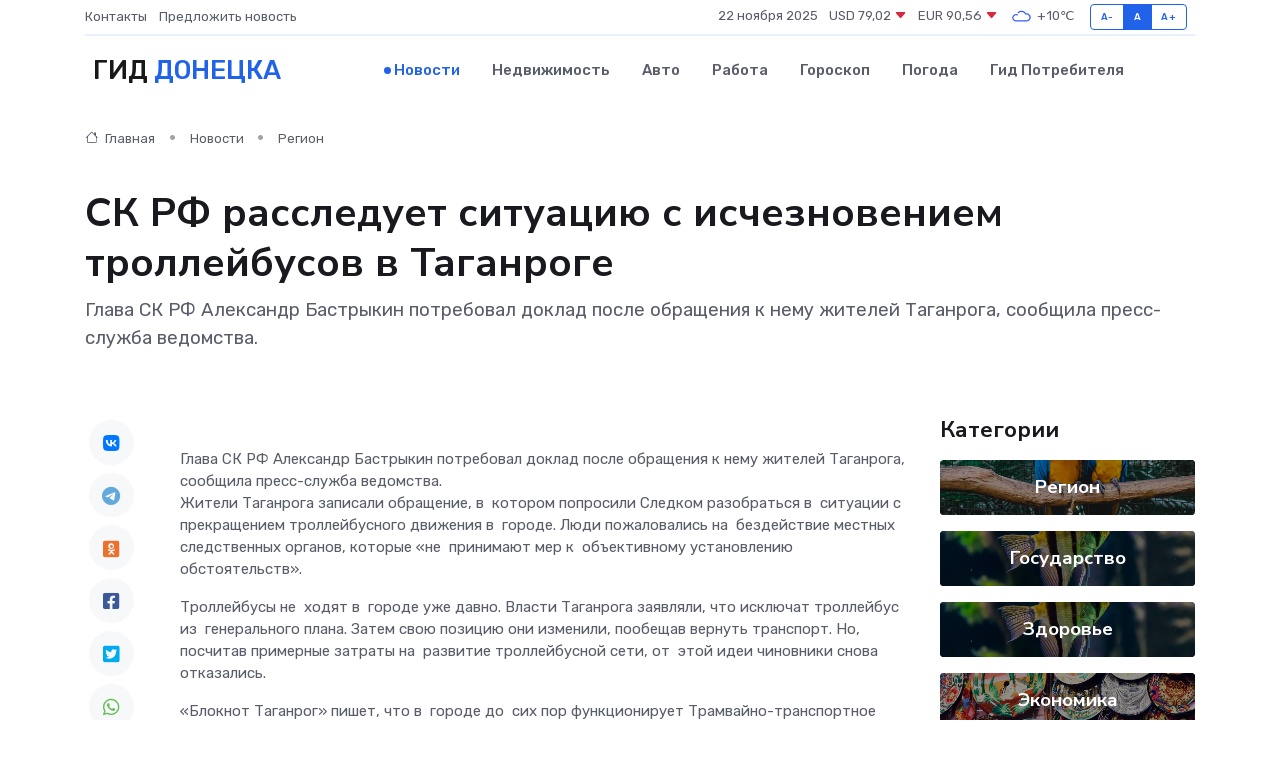

--- FILE ---
content_type: text/html; charset=UTF-8
request_url: https://donetsk-gid.ru/news/region/sk-rf-rassleduet-situaciyu-s-ischeznoveniem-trolleybusov-v-taganroge.htm
body_size: 9141
content:
<!DOCTYPE html>
<html lang="ru">
<head>
	<meta charset="utf-8">
	<meta name="csrf-token" content="ySWd0Evc4qs8Tg52cSx2lha0n7ojXVN9FxHDd759">
    <meta http-equiv="X-UA-Compatible" content="IE=edge">
    <meta name="viewport" content="width=device-width, initial-scale=1">
    <title>СК РФ расследует ситуацию с исчезновением троллейбусов в Таганроге - новости Донецка</title>
    <meta name="description" property="description" content="Глава СК РФ Александр Бастрыкин потребовал доклад после обращения к нему жителей Таганрога, сообщила пресс-служба ведомства.">
    
    <meta property="fb:pages" content="105958871990207" />
    <link rel="shortcut icon" type="image/x-icon" href="https://donetsk-gid.ru/favicon.svg">
    <link rel="canonical" href="https://donetsk-gid.ru/news/region/sk-rf-rassleduet-situaciyu-s-ischeznoveniem-trolleybusov-v-taganroge.htm">
    <link rel="preconnect" href="https://fonts.gstatic.com">
    <link rel="dns-prefetch" href="https://fonts.googleapis.com">
    <link rel="dns-prefetch" href="https://pagead2.googlesyndication.com">
    <link rel="dns-prefetch" href="https://res.cloudinary.com">
    <link href="https://fonts.googleapis.com/css2?family=Nunito+Sans:wght@400;700&family=Rubik:wght@400;500;700&display=swap" rel="stylesheet">
    <link rel="stylesheet" type="text/css" href="https://donetsk-gid.ru/assets/font-awesome/css/all.min.css">
    <link rel="stylesheet" type="text/css" href="https://donetsk-gid.ru/assets/bootstrap-icons/bootstrap-icons.css">
    <link rel="stylesheet" type="text/css" href="https://donetsk-gid.ru/assets/tiny-slider/tiny-slider.css">
    <link rel="stylesheet" type="text/css" href="https://donetsk-gid.ru/assets/glightbox/css/glightbox.min.css">
    <link rel="stylesheet" type="text/css" href="https://donetsk-gid.ru/assets/plyr/plyr.css">
    <link id="style-switch" rel="stylesheet" type="text/css" href="https://donetsk-gid.ru/assets/css/style.css">
    <link rel="stylesheet" type="text/css" href="https://donetsk-gid.ru/assets/css/style2.css">

    <meta name="twitter:card" content="summary">
    <meta name="twitter:site" content="@mysite">
    <meta name="twitter:title" content="СК РФ расследует ситуацию с исчезновением троллейбусов в Таганроге - новости Донецка">
    <meta name="twitter:description" content="Глава СК РФ Александр Бастрыкин потребовал доклад после обращения к нему жителей Таганрога, сообщила пресс-служба ведомства.">
    <meta name="twitter:creator" content="@mysite">
    <meta name="twitter:image:src" content="https://donetsk-gid.ru/images/logo.gif">
    <meta name="twitter:domain" content="donetsk-gid.ru">
    <meta name="twitter:card" content="summary_large_image" /><meta name="twitter:image" content="https://donetsk-gid.ru/images/logo.gif">

    <meta property="og:url" content="http://donetsk-gid.ru/news/region/sk-rf-rassleduet-situaciyu-s-ischeznoveniem-trolleybusov-v-taganroge.htm">
    <meta property="og:title" content="СК РФ расследует ситуацию с исчезновением троллейбусов в Таганроге - новости Донецка">
    <meta property="og:description" content="Глава СК РФ Александр Бастрыкин потребовал доклад после обращения к нему жителей Таганрога, сообщила пресс-служба ведомства.">
    <meta property="og:type" content="website">
    <meta property="og:image" content="https://donetsk-gid.ru/images/logo.gif">
    <meta property="og:locale" content="ru_RU">
    <meta property="og:site_name" content="Гид Донецка">
    

    <link rel="image_src" href="https://donetsk-gid.ru/images/logo.gif" />

    <link rel="alternate" type="application/rss+xml" href="https://donetsk-gid.ru/feed" title="Донецк: гид, новости, афиша">
        <script async src="https://pagead2.googlesyndication.com/pagead/js/adsbygoogle.js"></script>
    <script>
        (adsbygoogle = window.adsbygoogle || []).push({
            google_ad_client: "ca-pub-0899253526956684",
            enable_page_level_ads: true
        });
    </script>
        
    
    
    
    <script>if (window.top !== window.self) window.top.location.replace(window.self.location.href);</script>
    <script>if(self != top) { top.location=document.location;}</script>

<!-- Google tag (gtag.js) -->
<script async src="https://www.googletagmanager.com/gtag/js?id=G-71VQP5FD0J"></script>
<script>
  window.dataLayer = window.dataLayer || [];
  function gtag(){dataLayer.push(arguments);}
  gtag('js', new Date());

  gtag('config', 'G-71VQP5FD0J');
</script>
</head>
<body>
<script type="text/javascript" > (function(m,e,t,r,i,k,a){m[i]=m[i]||function(){(m[i].a=m[i].a||[]).push(arguments)}; m[i].l=1*new Date();k=e.createElement(t),a=e.getElementsByTagName(t)[0],k.async=1,k.src=r,a.parentNode.insertBefore(k,a)}) (window, document, "script", "https://mc.yandex.ru/metrika/tag.js", "ym"); ym(54007057, "init", {}); ym(86840228, "init", { clickmap:true, trackLinks:true, accurateTrackBounce:true, webvisor:true });</script> <noscript><div><img src="https://mc.yandex.ru/watch/54007057" style="position:absolute; left:-9999px;" alt="" /><img src="https://mc.yandex.ru/watch/86840228" style="position:absolute; left:-9999px;" alt="" /></div></noscript>
<script type="text/javascript">
    new Image().src = "//counter.yadro.ru/hit?r"+escape(document.referrer)+((typeof(screen)=="undefined")?"":";s"+screen.width+"*"+screen.height+"*"+(screen.colorDepth?screen.colorDepth:screen.pixelDepth))+";u"+escape(document.URL)+";h"+escape(document.title.substring(0,150))+";"+Math.random();
</script>
<!-- Rating@Mail.ru counter -->
<script type="text/javascript">
var _tmr = window._tmr || (window._tmr = []);
_tmr.push({id: "3138453", type: "pageView", start: (new Date()).getTime()});
(function (d, w, id) {
  if (d.getElementById(id)) return;
  var ts = d.createElement("script"); ts.type = "text/javascript"; ts.async = true; ts.id = id;
  ts.src = "https://top-fwz1.mail.ru/js/code.js";
  var f = function () {var s = d.getElementsByTagName("script")[0]; s.parentNode.insertBefore(ts, s);};
  if (w.opera == "[object Opera]") { d.addEventListener("DOMContentLoaded", f, false); } else { f(); }
})(document, window, "topmailru-code");
</script><noscript><div>
<img src="https://top-fwz1.mail.ru/counter?id=3138453;js=na" style="border:0;position:absolute;left:-9999px;" alt="Top.Mail.Ru" />
</div></noscript>
<!-- //Rating@Mail.ru counter -->

<header class="navbar-light navbar-sticky header-static">
    <div class="navbar-top d-none d-lg-block small">
        <div class="container">
            <div class="d-md-flex justify-content-between align-items-center my-1">
                <!-- Top bar left -->
                <ul class="nav">
                    <li class="nav-item">
                        <a class="nav-link ps-0" href="https://donetsk-gid.ru/contacts">Контакты</a>
                    </li>
                    <li class="nav-item">
                        <a class="nav-link ps-0" href="https://donetsk-gid.ru/sendnews">Предложить новость</a>
                    </li>
                    
                </ul>
                <!-- Top bar right -->
                <div class="d-flex align-items-center">
                    
                    <ul class="list-inline mb-0 text-center text-sm-end me-3">
						<li class="list-inline-item">
							<span>22 ноября 2025</span>
						</li>
                        <li class="list-inline-item">
                            <a class="nav-link px-0" href="https://donetsk-gid.ru/currency">
                                <span>USD 79,02 <i class="bi bi-caret-down-fill text-danger"></i></span>
                            </a>
						</li>
                        <li class="list-inline-item">
                            <a class="nav-link px-0" href="https://donetsk-gid.ru/currency">
                                <span>EUR 90,56 <i class="bi bi-caret-down-fill text-danger"></i></span>
                            </a>
						</li>
						<li class="list-inline-item">
                            <a class="nav-link px-0" href="https://donetsk-gid.ru/pogoda">
                                <svg xmlns="http://www.w3.org/2000/svg" width="25" height="25" viewBox="0 0 30 30"><path fill="#315EFB" fill-rule="evenodd" d="M25.036 13.066a4.948 4.948 0 0 1 0 5.868A4.99 4.99 0 0 1 20.99 21H8.507a4.49 4.49 0 0 1-3.64-1.86 4.458 4.458 0 0 1 0-5.281A4.491 4.491 0 0 1 8.506 12c.686 0 1.37.159 1.996.473a.5.5 0 0 1 .16.766l-.33.399a.502.502 0 0 1-.598.132 2.976 2.976 0 0 0-3.346.608 3.007 3.007 0 0 0 .334 4.532c.527.396 1.177.59 1.836.59H20.94a3.54 3.54 0 0 0 2.163-.711 3.497 3.497 0 0 0 1.358-3.206 3.45 3.45 0 0 0-.706-1.727A3.486 3.486 0 0 0 20.99 12.5c-.07 0-.138.016-.208.02-.328.02-.645.085-.947.192a.496.496 0 0 1-.63-.287 4.637 4.637 0 0 0-.445-.874 4.495 4.495 0 0 0-.584-.733A4.461 4.461 0 0 0 14.998 9.5a4.46 4.46 0 0 0-3.177 1.318 2.326 2.326 0 0 0-.135.147.5.5 0 0 1-.592.131 5.78 5.78 0 0 0-.453-.19.5.5 0 0 1-.21-.79A5.97 5.97 0 0 1 14.998 8a5.97 5.97 0 0 1 4.237 1.757c.398.399.704.85.966 1.319.262-.042.525-.076.79-.076a4.99 4.99 0 0 1 4.045 2.066zM0 0v30V0zm30 0v30V0z"></path></svg>
                                <span>+10&#8451;</span>
                            </a>
						</li>
					</ul>

                    <!-- Font size accessibility START -->
                    <div class="btn-group me-2" role="group" aria-label="font size changer">
                        <input type="radio" class="btn-check" name="fntradio" id="font-sm">
                        <label class="btn btn-xs btn-outline-primary mb-0" for="font-sm">A-</label>

                        <input type="radio" class="btn-check" name="fntradio" id="font-default" checked>
                        <label class="btn btn-xs btn-outline-primary mb-0" for="font-default">A</label>

                        <input type="radio" class="btn-check" name="fntradio" id="font-lg">
                        <label class="btn btn-xs btn-outline-primary mb-0" for="font-lg">A+</label>
                    </div>

                    
                </div>
            </div>
            <!-- Divider -->
            <div class="border-bottom border-2 border-primary opacity-1"></div>
        </div>
    </div>

    <!-- Logo Nav START -->
    <nav class="navbar navbar-expand-lg">
        <div class="container">
            <!-- Logo START -->
            <a class="navbar-brand" href="https://donetsk-gid.ru" style="text-align: end;">
                
                			<span class="ms-2 fs-3 text-uppercase fw-normal">Гид <span style="color: #2163e8;">Донецка</span></span>
                            </a>
            <!-- Logo END -->

            <!-- Responsive navbar toggler -->
            <button class="navbar-toggler ms-auto" type="button" data-bs-toggle="collapse"
                data-bs-target="#navbarCollapse" aria-controls="navbarCollapse" aria-expanded="false"
                aria-label="Toggle navigation">
                <span class="text-body h6 d-none d-sm-inline-block">Menu</span>
                <span class="navbar-toggler-icon"></span>
            </button>

            <!-- Main navbar START -->
            <div class="collapse navbar-collapse" id="navbarCollapse">
                <ul class="navbar-nav navbar-nav-scroll mx-auto">
                                        <li class="nav-item"> <a class="nav-link active" href="https://donetsk-gid.ru/news">Новости</a></li>
                                        <li class="nav-item"> <a class="nav-link" href="https://donetsk-gid.ru/realty">Недвижимость</a></li>
                                        <li class="nav-item"> <a class="nav-link" href="https://donetsk-gid.ru/auto">Авто</a></li>
                                        <li class="nav-item"> <a class="nav-link" href="https://donetsk-gid.ru/job">Работа</a></li>
                                        <li class="nav-item"> <a class="nav-link" href="https://donetsk-gid.ru/horoscope">Гороскоп</a></li>
                                        <li class="nav-item"> <a class="nav-link" href="https://donetsk-gid.ru/pogoda">Погода</a></li>
                                        <li class="nav-item"> <a class="nav-link" href="https://donetsk-gid.ru/poleznoe">Гид потребителя</a></li>
                                    </ul>
            </div>
            <!-- Main navbar END -->

            
        </div>
    </nav>
    <!-- Logo Nav END -->
</header>
    <main>
        <!-- =======================
                Main content START -->
        <section class="pt-3 pb-lg-5">
            <div class="container" data-sticky-container>
                <div class="row">
                    <!-- Main Post START -->
                    <div class="col-lg-9">
                        <!-- Categorie Detail START -->
                        <div class="mb-4">
							<nav aria-label="breadcrumb" itemscope itemtype="http://schema.org/BreadcrumbList">
								<ol class="breadcrumb breadcrumb-dots">
									<li class="breadcrumb-item" itemprop="itemListElement" itemscope itemtype="http://schema.org/ListItem">
										<meta itemprop="name" content="Гид Донецка">
										<meta itemprop="position" content="1">
										<meta itemprop="item" content="https://donetsk-gid.ru">
										<a itemprop="url" href="https://donetsk-gid.ru">
										<i class="bi bi-house me-1"></i> Главная
										</a>
									</li>
									<li class="breadcrumb-item" itemprop="itemListElement" itemscope itemtype="http://schema.org/ListItem">
										<meta itemprop="name" content="Новости">
										<meta itemprop="position" content="2">
										<meta itemprop="item" content="https://donetsk-gid.ru/news">
										<a itemprop="url" href="https://donetsk-gid.ru/news"> Новости</a>
									</li>
									<li class="breadcrumb-item" aria-current="page" itemprop="itemListElement" itemscope itemtype="http://schema.org/ListItem">
										<meta itemprop="name" content="Регион">
										<meta itemprop="position" content="3">
										<meta itemprop="item" content="https://donetsk-gid.ru/news/region">
										<a itemprop="url" href="https://donetsk-gid.ru/news/region"> Регион</a>
									</li>
									<li aria-current="page" itemprop="itemListElement" itemscope itemtype="http://schema.org/ListItem">
									<meta itemprop="name" content="СК РФ расследует ситуацию с исчезновением троллейбусов в Таганроге">
									<meta itemprop="position" content="4" />
									<meta itemprop="item" content="https://donetsk-gid.ru/news/region/sk-rf-rassleduet-situaciyu-s-ischeznoveniem-trolleybusov-v-taganroge.htm">
									</li>
								</ol>
							</nav>
						
                        </div>
                    </div>
                </div>
                <div class="row align-items-center">
                                                        <!-- Content -->
                    <div class="col-md-12 mt-4 mt-md-0">
                                            <h1 class="display-6">СК РФ расследует ситуацию с исчезновением троллейбусов в Таганроге</h1>
                        <p class="lead">Глава СК РФ Александр Бастрыкин потребовал доклад после обращения к нему жителей Таганрога, сообщила пресс-служба ведомства.</p>
                    </div>
				                                    </div>
            </div>
        </section>
        <!-- =======================
        Main START -->
        <section class="pt-0">
            <div class="container position-relative" data-sticky-container>
                <div class="row">
                    <!-- Left sidebar START -->
                    <div class="col-md-1">
                        <div class="text-start text-lg-center mb-5" data-sticky data-margin-top="80" data-sticky-for="767">
                            <style>
                                .fa-vk::before {
                                    color: #07f;
                                }
                                .fa-telegram::before {
                                    color: #64a9dc;
                                }
                                .fa-facebook-square::before {
                                    color: #3b5998;
                                }
                                .fa-odnoklassniki-square::before {
                                    color: #eb722e;
                                }
                                .fa-twitter-square::before {
                                    color: #00aced;
                                }
                                .fa-whatsapp::before {
                                    color: #65bc54;
                                }
                                .fa-viber::before {
                                    color: #7b519d;
                                }
                                .fa-moimir svg {
                                    background-color: #168de2;
                                    height: 18px;
                                    width: 18px;
                                    background-size: 18px 18px;
                                    border-radius: 4px;
                                    margin-bottom: 2px;
                                }
                            </style>
                            <ul class="nav text-white-force">
                                <li class="nav-item">
                                    <a class="nav-link icon-md rounded-circle m-1 p-0 fs-5 bg-light" href="https://vk.com/share.php?url=https://donetsk-gid.ru/news/region/sk-rf-rassleduet-situaciyu-s-ischeznoveniem-trolleybusov-v-taganroge.htm&title=СК РФ расследует ситуацию с исчезновением троллейбусов в Таганроге - новости Донецка&utm_source=share" rel="nofollow" target="_blank">
                                        <i class="fab fa-vk align-middle text-body"></i>
                                    </a>
                                </li>
                                <li class="nav-item">
                                    <a class="nav-link icon-md rounded-circle m-1 p-0 fs-5 bg-light" href="https://t.me/share/url?url=https://donetsk-gid.ru/news/region/sk-rf-rassleduet-situaciyu-s-ischeznoveniem-trolleybusov-v-taganroge.htm&text=СК РФ расследует ситуацию с исчезновением троллейбусов в Таганроге - новости Донецка&utm_source=share" rel="nofollow" target="_blank">
                                        <i class="fab fa-telegram align-middle text-body"></i>
                                    </a>
                                </li>
                                <li class="nav-item">
                                    <a class="nav-link icon-md rounded-circle m-1 p-0 fs-5 bg-light" href="https://connect.ok.ru/offer?url=https://donetsk-gid.ru/news/region/sk-rf-rassleduet-situaciyu-s-ischeznoveniem-trolleybusov-v-taganroge.htm&title=СК РФ расследует ситуацию с исчезновением троллейбусов в Таганроге - новости Донецка&utm_source=share" rel="nofollow" target="_blank">
                                        <i class="fab fa-odnoklassniki-square align-middle text-body"></i>
                                    </a>
                                </li>
                                <li class="nav-item">
                                    <a class="nav-link icon-md rounded-circle m-1 p-0 fs-5 bg-light" href="https://www.facebook.com/sharer.php?src=sp&u=https://donetsk-gid.ru/news/region/sk-rf-rassleduet-situaciyu-s-ischeznoveniem-trolleybusov-v-taganroge.htm&title=СК РФ расследует ситуацию с исчезновением троллейбусов в Таганроге - новости Донецка&utm_source=share" rel="nofollow" target="_blank">
                                        <i class="fab fa-facebook-square align-middle text-body"></i>
                                    </a>
                                </li>
                                <li class="nav-item">
                                    <a class="nav-link icon-md rounded-circle m-1 p-0 fs-5 bg-light" href="https://twitter.com/intent/tweet?text=СК РФ расследует ситуацию с исчезновением троллейбусов в Таганроге - новости Донецка&url=https://donetsk-gid.ru/news/region/sk-rf-rassleduet-situaciyu-s-ischeznoveniem-trolleybusov-v-taganroge.htm&utm_source=share" rel="nofollow" target="_blank">
                                        <i class="fab fa-twitter-square align-middle text-body"></i>
                                    </a>
                                </li>
                                <li class="nav-item">
                                    <a class="nav-link icon-md rounded-circle m-1 p-0 fs-5 bg-light" href="https://api.whatsapp.com/send?text=СК РФ расследует ситуацию с исчезновением троллейбусов в Таганроге - новости Донецка https://donetsk-gid.ru/news/region/sk-rf-rassleduet-situaciyu-s-ischeznoveniem-trolleybusov-v-taganroge.htm&utm_source=share" rel="nofollow" target="_blank">
                                        <i class="fab fa-whatsapp align-middle text-body"></i>
                                    </a>
                                </li>
                                <li class="nav-item">
                                    <a class="nav-link icon-md rounded-circle m-1 p-0 fs-5 bg-light" href="viber://forward?text=СК РФ расследует ситуацию с исчезновением троллейбусов в Таганроге - новости Донецка https://donetsk-gid.ru/news/region/sk-rf-rassleduet-situaciyu-s-ischeznoveniem-trolleybusov-v-taganroge.htm&utm_source=share" rel="nofollow" target="_blank">
                                        <i class="fab fa-viber align-middle text-body"></i>
                                    </a>
                                </li>
                                <li class="nav-item">
                                    <a class="nav-link icon-md rounded-circle m-1 p-0 fs-5 bg-light" href="https://connect.mail.ru/share?url=https://donetsk-gid.ru/news/region/sk-rf-rassleduet-situaciyu-s-ischeznoveniem-trolleybusov-v-taganroge.htm&title=СК РФ расследует ситуацию с исчезновением троллейбусов в Таганроге - новости Донецка&utm_source=share" rel="nofollow" target="_blank">
                                        <i class="fab fa-moimir align-middle text-body"><svg viewBox='0 0 24 24' xmlns='http://www.w3.org/2000/svg'><path d='M8.889 9.667a1.333 1.333 0 100-2.667 1.333 1.333 0 000 2.667zm6.222 0a1.333 1.333 0 100-2.667 1.333 1.333 0 000 2.667zm4.77 6.108l-1.802-3.028a.879.879 0 00-1.188-.307.843.843 0 00-.313 1.166l.214.36a6.71 6.71 0 01-4.795 1.996 6.711 6.711 0 01-4.792-1.992l.217-.364a.844.844 0 00-.313-1.166.878.878 0 00-1.189.307l-1.8 3.028a.844.844 0 00.312 1.166.88.88 0 001.189-.307l.683-1.147a8.466 8.466 0 005.694 2.18 8.463 8.463 0 005.698-2.184l.685 1.151a.873.873 0 001.189.307.844.844 0 00.312-1.166z' fill='#FFF' fill-rule='evenodd'/></svg></i>
                                    </a>
                                </li>
                                
                            </ul>
                        </div>
                    </div>
                    <!-- Left sidebar END -->

                    <!-- Main Content START -->
                    <div class="col-md-10 col-lg-8 mb-5">
                        <div class="mb-4">
                                                    </div>
                        <div itemscope itemtype="http://schema.org/NewsArticle">
                            <meta itemprop="headline" content="СК РФ расследует ситуацию с исчезновением троллейбусов в Таганроге">
                            <meta itemprop="identifier" content="https://donetsk-gid.ru/8403485">
                            <span itemprop="articleBody">Глава СК РФ Александр Бастрыкин потребовал доклад после обращения к нему жителей Таганрога, сообщила пресс-служба ведомства.

<p> Жители Таганрога записали обращение, в&nbsp; котором попросили Следком разобраться в&nbsp; ситуации с&nbsp; прекращением троллейбусного движения в&nbsp; городе. Люди пожаловались на&nbsp; бездействие местных следственных органов, которые «не&nbsp; принимают мер к&nbsp; объективному установлению обстоятельств». </p>

<p> Троллейбусы не&nbsp; ходят в&nbsp; городе уже давно. Власти Таганрога заявляли, что исключат троллейбус из&nbsp; генерального плана. Затем свою позицию они изменили, пообещав вернуть транспорт. Но, посчитав примерные затраты на&nbsp; развитие троллейбусной сети, от&nbsp; этой идеи чиновники снова отказались. </p>

<p> «Блокнот Таганрог» пишет, что в&nbsp; городе до&nbsp; сих пор функционирует Трамвайно-транспортное управление. Но&nbsp; своих трамваев и&nbsp; троллейбусов у&nbsp; организации нет. </p>

<p> Жители жалуются, что троллейбусные маршруты были удобны для передвижения. Заменившие их&nbsp; немногочисленные электробусы не&nbsp; покрывают нужды населения. </p>

<p> Глава СК&nbsp; РФ&nbsp; Александр Бастрыкин поручил организовать проверку по&nbsp; факту обращения и&nbsp; доложить ему о&nbsp; ее&nbsp; результатах. </p>

<p> Ранее в&nbsp; генплане Таганрога  указывалось  , что упразднить троллейбусную сеть должны до&nbsp; конца 2025&nbsp; года. </p></span>
                        </div>
                                                                        <div><a href="https://rostovgazeta.ru/news/2024-05-13/sk-rf-rassleduet-situatsiyu-s-ischeznoveniem-trolleybusov-v-taganroge-5080697" target="_blank" rel="author">Источник</a></div>
                                                                        <div class="col-12 mt-3"><a href="https://donetsk-gid.ru/sendnews">Предложить новость</a></div>
                        <div class="col-12 mt-5">
                            <h2 class="my-3">Последние новости</h2>
                            <div class="row gy-4">
                                <!-- Card item START -->
<div class="col-sm-6">
    <div class="card" itemscope="" itemtype="http://schema.org/BlogPosting">
        <!-- Card img -->
        <div class="position-relative">
                        <img class="card-img" src="https://res.cloudinary.com/dnj1ldd8v/image/upload/c_fill,w_420,h_315,q_auto,g_face/svj5rzs88hlbjdcp1jzt" alt="Этапы организации похорон: что важно знать" itemprop="image">
                    </div>
        <div class="card-body px-0 pt-3" itemprop="name">
            <h4 class="card-title" itemprop="headline"><a href="https://donetsk-gid.ru/news/ekonomika/etapy-organizacii-pohoron-chto-vazhno-znat.htm"
                    class="btn-link text-reset fw-bold" itemprop="url">Этапы организации похорон: что важно знать</a></h4>
            <p class="card-text" itemprop="articleBody">Пошаговое руководство по проведению прощальной церемонии с уважением и вниманием к деталям</p>
        </div>
        <meta itemprop="author" content="Редактор"/>
        <meta itemscope itemprop="mainEntityOfPage" itemType="https://schema.org/WebPage" itemid="https://donetsk-gid.ru/news/ekonomika/etapy-organizacii-pohoron-chto-vazhno-znat.htm"/>
        <meta itemprop="dateModified" content="2025-09-05"/>
        <meta itemprop="datePublished" content="2025-09-05"/>
    </div>
</div>
<!-- Card item END -->
<!-- Card item START -->
<div class="col-sm-6">
    <div class="card" itemscope="" itemtype="http://schema.org/BlogPosting">
        <!-- Card img -->
        <div class="position-relative">
                        <img class="card-img" src="https://res.cloudinary.com/dnj1ldd8v/image/upload/c_fill,w_420,h_315,q_auto,g_face/my1hjqhxzzccearulvm0" alt="Как ремонт сервоприводов влияет на производительность оборудования?" itemprop="image">
                    </div>
        <div class="card-body px-0 pt-3" itemprop="name">
            <h4 class="card-title" itemprop="headline"><a href="https://donetsk-gid.ru/news/ekonomika/kak-remont-servoprivodov-vliyaet-na-proizvoditelnost-oborudovaniya.htm"
                    class="btn-link text-reset fw-bold" itemprop="url">Как ремонт сервоприводов влияет на производительность оборудования?</a></h4>
            <p class="card-text" itemprop="articleBody">Что происходит с линией после вмешательства в &quot;сердце&quot; автоматики и как это влияет на итоговую эффективность</p>
        </div>
        <meta itemprop="author" content="Редактор"/>
        <meta itemscope itemprop="mainEntityOfPage" itemType="https://schema.org/WebPage" itemid="https://donetsk-gid.ru/news/ekonomika/kak-remont-servoprivodov-vliyaet-na-proizvoditelnost-oborudovaniya.htm"/>
        <meta itemprop="dateModified" content="2025-07-08"/>
        <meta itemprop="datePublished" content="2025-07-08"/>
    </div>
</div>
<!-- Card item END -->
<!-- Card item START -->
<div class="col-sm-6">
    <div class="card" itemscope="" itemtype="http://schema.org/BlogPosting">
        <!-- Card img -->
        <div class="position-relative">
                        <img class="card-img" src="https://res.cloudinary.com/dnj1ldd8v/image/upload/c_fill,w_420,h_315,q_auto,g_face/nzbcis0xnrmxvxnal3pe" alt="В Ростове-на-Дону стартовал форум «Интеграция 2025»" itemprop="image">
                    </div>
        <div class="card-body px-0 pt-3" itemprop="name">
            <h4 class="card-title" itemprop="headline"><a href="https://donetsk-gid.ru/news/ekonomika/v-rostove-na-donu-startoval-forum-integraciya-2025.htm"
                    class="btn-link text-reset fw-bold" itemprop="url">В Ростове-на-Дону стартовал форум «Интеграция 2025»</a></h4>
            <p class="card-text" itemprop="articleBody">pxhere.com

Юрий Слюсарь дал старт форуму «Интеграция». Мероприятие проходит в Ростове-на-Дону второй раз.</p>
        </div>
        <meta itemprop="author" content="Редактор"/>
        <meta itemscope itemprop="mainEntityOfPage" itemType="https://schema.org/WebPage" itemid="https://donetsk-gid.ru/news/ekonomika/v-rostove-na-donu-startoval-forum-integraciya-2025.htm"/>
        <meta itemprop="dateModified" content="2025-04-06"/>
        <meta itemprop="datePublished" content="2025-04-06"/>
    </div>
</div>
<!-- Card item END -->
<!-- Card item START -->
<div class="col-sm-6">
    <div class="card" itemscope="" itemtype="http://schema.org/BlogPosting">
        <!-- Card img -->
        <div class="position-relative">
            <img class="card-img" src="https://res.cloudinary.com/dzttx7cpc/image/upload/c_fill,w_420,h_315,q_auto,g_face/r7veu3ey8cqaawwwsw5m" alt="Потребительский кредит без боли: как не стать жертвой долговой ямы" itemprop="image">
        </div>
        <div class="card-body px-0 pt-3" itemprop="name">
            <h4 class="card-title" itemprop="headline"><a href="https://simferopol-gid.ru/news/ekonomika/potrebitelskiy-kredit-bez-boli-kak-ne-stat-zhertvoy-dolgovoy-yamy.htm" class="btn-link text-reset fw-bold" itemprop="url">Потребительский кредит без боли: как не стать жертвой долговой ямы</a></h4>
            <p class="card-text" itemprop="articleBody">Как взять кредит с умом и не пожалеть об этом спустя пару месяцев</p>
        </div>
        <meta itemprop="author" content="Редактор"/>
        <meta itemscope itemprop="mainEntityOfPage" itemType="https://schema.org/WebPage" itemid="https://simferopol-gid.ru/news/ekonomika/potrebitelskiy-kredit-bez-boli-kak-ne-stat-zhertvoy-dolgovoy-yamy.htm"/>
        <meta itemprop="dateModified" content="2025-11-22"/>
        <meta itemprop="datePublished" content="2025-11-22"/>
    </div>
</div>
<!-- Card item END -->
                            </div>
                        </div>
						<div class="col-12 bg-primary bg-opacity-10 p-2 mt-3 rounded">
							На этом сайте вы сможете узнать актуальные данные о <a href="https://shadrinsk-gid.ru/pogoda">погоде в Шадринске</a>, включая прогнозы на ближайшие дни и часы
						</div>
                        <!-- Comments START -->
                        <div class="mt-5">
                            <h3>Комментарии (0)</h3>
                        </div>
                        <!-- Comments END -->
                        <!-- Reply START -->
                        <div>
                            <h3>Добавить комментарий</h3>
                            <small>Ваш email не публикуется. Обязательные поля отмечены *</small>
                            <form class="row g-3 mt-2">
                                <div class="col-md-6">
                                    <label class="form-label">Имя *</label>
                                    <input type="text" class="form-control" aria-label="First name">
                                </div>
                                <div class="col-md-6">
                                    <label class="form-label">Email *</label>
                                    <input type="email" class="form-control">
                                </div>
                                <div class="col-12">
                                    <label class="form-label">Текст комментария *</label>
                                    <textarea class="form-control" rows="3"></textarea>
                                </div>
                                <div class="col-12">
                                    <button type="submit" class="btn btn-primary">Оставить комментарий</button>
                                </div>
                            </form>
                        </div>
                        <!-- Reply END -->
                    </div>
                    <!-- Main Content END -->
                    <!-- Right sidebar START -->
                    <div class="col-lg-3 d-none d-lg-block">
                        <div data-sticky data-margin-top="80" data-sticky-for="991">
                            <!-- Categories -->
                            <div>
                                <h4 class="mb-3">Категории</h4>
                                                                    <!-- Category item -->
                                    <div class="text-center mb-3 card-bg-scale position-relative overflow-hidden rounded"
                                        style="background-image:url(https://donetsk-gid.ru/assets/images/blog/4by3/03.jpg); background-position: center left; background-size: cover;">
                                        <div class="bg-dark-overlay-4 p-3">
                                            <a href="https://donetsk-gid.ru/news/region"
                                                class="stretched-link btn-link fw-bold text-white h5">Регион</a>
                                        </div>
                                    </div>
                                                                    <!-- Category item -->
                                    <div class="text-center mb-3 card-bg-scale position-relative overflow-hidden rounded"
                                        style="background-image:url(https://donetsk-gid.ru/assets/images/blog/4by3/06.jpg); background-position: center left; background-size: cover;">
                                        <div class="bg-dark-overlay-4 p-3">
                                            <a href="https://donetsk-gid.ru/news/gosudarstvo"
                                                class="stretched-link btn-link fw-bold text-white h5">Государство</a>
                                        </div>
                                    </div>
                                                                    <!-- Category item -->
                                    <div class="text-center mb-3 card-bg-scale position-relative overflow-hidden rounded"
                                        style="background-image:url(https://donetsk-gid.ru/assets/images/blog/4by3/06.jpg); background-position: center left; background-size: cover;">
                                        <div class="bg-dark-overlay-4 p-3">
                                            <a href="https://donetsk-gid.ru/news/zdorove"
                                                class="stretched-link btn-link fw-bold text-white h5">Здоровье</a>
                                        </div>
                                    </div>
                                                                    <!-- Category item -->
                                    <div class="text-center mb-3 card-bg-scale position-relative overflow-hidden rounded"
                                        style="background-image:url(https://donetsk-gid.ru/assets/images/blog/4by3/04.jpg); background-position: center left; background-size: cover;">
                                        <div class="bg-dark-overlay-4 p-3">
                                            <a href="https://donetsk-gid.ru/news/ekonomika"
                                                class="stretched-link btn-link fw-bold text-white h5">Экономика</a>
                                        </div>
                                    </div>
                                                                    <!-- Category item -->
                                    <div class="text-center mb-3 card-bg-scale position-relative overflow-hidden rounded"
                                        style="background-image:url(https://donetsk-gid.ru/assets/images/blog/4by3/01.jpg); background-position: center left; background-size: cover;">
                                        <div class="bg-dark-overlay-4 p-3">
                                            <a href="https://donetsk-gid.ru/news/politika"
                                                class="stretched-link btn-link fw-bold text-white h5">Политика</a>
                                        </div>
                                    </div>
                                                                    <!-- Category item -->
                                    <div class="text-center mb-3 card-bg-scale position-relative overflow-hidden rounded"
                                        style="background-image:url(https://donetsk-gid.ru/assets/images/blog/4by3/05.jpg); background-position: center left; background-size: cover;">
                                        <div class="bg-dark-overlay-4 p-3">
                                            <a href="https://donetsk-gid.ru/news/nauka-i-obrazovanie"
                                                class="stretched-link btn-link fw-bold text-white h5">Наука и Образование</a>
                                        </div>
                                    </div>
                                                                    <!-- Category item -->
                                    <div class="text-center mb-3 card-bg-scale position-relative overflow-hidden rounded"
                                        style="background-image:url(https://donetsk-gid.ru/assets/images/blog/4by3/09.jpg); background-position: center left; background-size: cover;">
                                        <div class="bg-dark-overlay-4 p-3">
                                            <a href="https://donetsk-gid.ru/news/proisshestviya"
                                                class="stretched-link btn-link fw-bold text-white h5">Происшествия</a>
                                        </div>
                                    </div>
                                                                    <!-- Category item -->
                                    <div class="text-center mb-3 card-bg-scale position-relative overflow-hidden rounded"
                                        style="background-image:url(https://donetsk-gid.ru/assets/images/blog/4by3/02.jpg); background-position: center left; background-size: cover;">
                                        <div class="bg-dark-overlay-4 p-3">
                                            <a href="https://donetsk-gid.ru/news/religiya"
                                                class="stretched-link btn-link fw-bold text-white h5">Религия</a>
                                        </div>
                                    </div>
                                                                    <!-- Category item -->
                                    <div class="text-center mb-3 card-bg-scale position-relative overflow-hidden rounded"
                                        style="background-image:url(https://donetsk-gid.ru/assets/images/blog/4by3/08.jpg); background-position: center left; background-size: cover;">
                                        <div class="bg-dark-overlay-4 p-3">
                                            <a href="https://donetsk-gid.ru/news/kultura"
                                                class="stretched-link btn-link fw-bold text-white h5">Культура</a>
                                        </div>
                                    </div>
                                                                    <!-- Category item -->
                                    <div class="text-center mb-3 card-bg-scale position-relative overflow-hidden rounded"
                                        style="background-image:url(https://donetsk-gid.ru/assets/images/blog/4by3/05.jpg); background-position: center left; background-size: cover;">
                                        <div class="bg-dark-overlay-4 p-3">
                                            <a href="https://donetsk-gid.ru/news/sport"
                                                class="stretched-link btn-link fw-bold text-white h5">Спорт</a>
                                        </div>
                                    </div>
                                                                    <!-- Category item -->
                                    <div class="text-center mb-3 card-bg-scale position-relative overflow-hidden rounded"
                                        style="background-image:url(https://donetsk-gid.ru/assets/images/blog/4by3/05.jpg); background-position: center left; background-size: cover;">
                                        <div class="bg-dark-overlay-4 p-3">
                                            <a href="https://donetsk-gid.ru/news/obschestvo"
                                                class="stretched-link btn-link fw-bold text-white h5">Общество</a>
                                        </div>
                                    </div>
                                                            </div>
                        </div>
                    </div>
                    <!-- Right sidebar END -->
                </div>
        </section>
    </main>
<footer class="bg-dark pt-5">
    
    <!-- Footer copyright START -->
    <div class="bg-dark-overlay-3 mt-5">
        <div class="container">
            <div class="row align-items-center justify-content-md-between py-4">
                <div class="col-md-6">
                    <!-- Copyright -->
                    <div class="text-center text-md-start text-primary-hover text-muted">
                        &#169;2025 Донецк. Все права защищены.
                    </div>
                </div>
                
            </div>
        </div>
    </div>
    <!-- Footer copyright END -->
    <script type="application/ld+json">
        {"@context":"https:\/\/schema.org","@type":"Organization","name":"\u0414\u043e\u043d\u0435\u0446\u043a - \u0433\u0438\u0434, \u043d\u043e\u0432\u043e\u0441\u0442\u0438, \u0430\u0444\u0438\u0448\u0430","url":"https:\/\/donetsk-gid.ru","sameAs":["https:\/\/vk.com\/public208109697","https:\/\/t.me\/donetsk_gid"]}
    </script>
</footer>
<!-- Back to top -->
<div class="back-top"><i class="bi bi-arrow-up-short"></i></div>
<script src="https://donetsk-gid.ru/assets/bootstrap/js/bootstrap.bundle.min.js"></script>
<script src="https://donetsk-gid.ru/assets/tiny-slider/tiny-slider.js"></script>
<script src="https://donetsk-gid.ru/assets/sticky-js/sticky.min.js"></script>
<script src="https://donetsk-gid.ru/assets/glightbox/js/glightbox.min.js"></script>
<script src="https://donetsk-gid.ru/assets/plyr/plyr.js"></script>
<script src="https://donetsk-gid.ru/assets/js/functions.js"></script>
<script src="https://yastatic.net/share2/share.js" async></script>
<script defer src="https://static.cloudflareinsights.com/beacon.min.js/vcd15cbe7772f49c399c6a5babf22c1241717689176015" integrity="sha512-ZpsOmlRQV6y907TI0dKBHq9Md29nnaEIPlkf84rnaERnq6zvWvPUqr2ft8M1aS28oN72PdrCzSjY4U6VaAw1EQ==" data-cf-beacon='{"version":"2024.11.0","token":"0190c7db58a14262a073e39b12a1b7cc","r":1,"server_timing":{"name":{"cfCacheStatus":true,"cfEdge":true,"cfExtPri":true,"cfL4":true,"cfOrigin":true,"cfSpeedBrain":true},"location_startswith":null}}' crossorigin="anonymous"></script>
</body>
</html>


--- FILE ---
content_type: text/html; charset=utf-8
request_url: https://www.google.com/recaptcha/api2/aframe
body_size: 258
content:
<!DOCTYPE HTML><html><head><meta http-equiv="content-type" content="text/html; charset=UTF-8"></head><body><script nonce="AGsgGQQLSZdLpeRwKPyptQ">/** Anti-fraud and anti-abuse applications only. See google.com/recaptcha */ try{var clients={'sodar':'https://pagead2.googlesyndication.com/pagead/sodar?'};window.addEventListener("message",function(a){try{if(a.source===window.parent){var b=JSON.parse(a.data);var c=clients[b['id']];if(c){var d=document.createElement('img');d.src=c+b['params']+'&rc='+(localStorage.getItem("rc::a")?sessionStorage.getItem("rc::b"):"");window.document.body.appendChild(d);sessionStorage.setItem("rc::e",parseInt(sessionStorage.getItem("rc::e")||0)+1);localStorage.setItem("rc::h",'1763827249322');}}}catch(b){}});window.parent.postMessage("_grecaptcha_ready", "*");}catch(b){}</script></body></html>